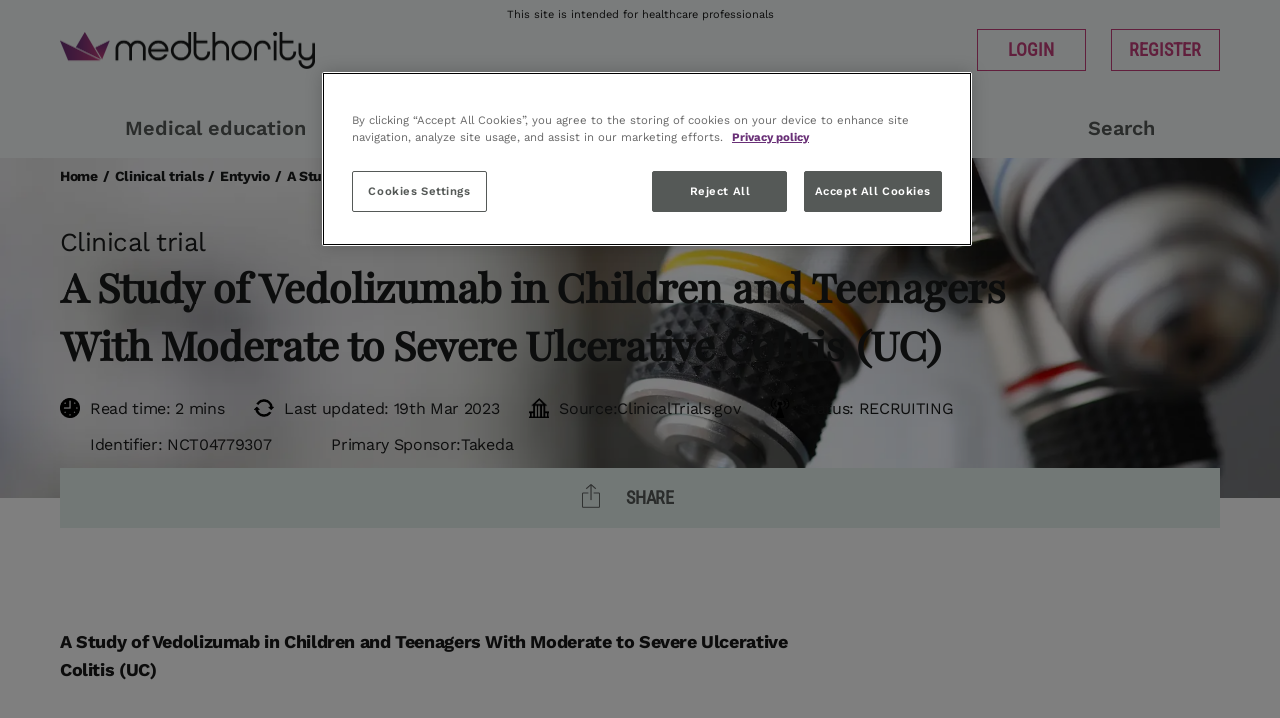

--- FILE ---
content_type: text/html; charset=utf-8
request_url: https://www.medthority.com/clinical-trials/entyvio/a-study-of-vedolizumab-in-children-and-teenagers-with-moderate-to-severe-ulcerative-colitis-uc/
body_size: 15130
content:
<!DOCTYPE html>
<html lang="en">
<head>
    <!-- CookiePro Cookies Consent Notice start for medthority.com -->
<script type="text/javascript" src="https://cookie-cdn.cookiepro.com/consent/0190826d-3ef4-717c-acdf-1532576019a8/OtAutoBlock.js" ></script>
<script src="https://cookie-cdn.cookiepro.com/scripttemplates/otSDKStub.js"  type="text/javascript" charset="UTF-8" data-domain-script="0190826d-3ef4-717c-acdf-1532576019a8" ></script>
<script type="text/javascript">
function OptanonWrapper() { }
</script>
<!-- CookiePro Cookies Consent Notice end for medthority.com -->
    <script>
(function(w,d,s,l,i){w[l]=w[l]||[];w[l].push({'gtm.start':
new Date().getTime(),event:'gtm.js'});var f=d.getElementsByTagName(s)[0],
j=d.createElement(s),dl=l!='dataLayer'?'&l='+l:'';j.setAttributeNode(d.createAttribute('data-ot-ignore'));j.async=true;j.src=
'https://gtm.medthority.com/med.js?id='+i+dl;f.parentNode.insertBefore(j,f);
})(window,document,'script','dataLayer','GTM-NVMZJ8P');
</script>


<meta name="google-site-verification" content="3bZ4fQvlEeJg2ODGFsaNhZwie-1mtJ7GQb28nexwm04" />

<meta name="facebook-domain-verification" content="hcr178vm3z934j1ol88yw61alwh2n1" />

    <meta charset="utf-8"/>
    <meta name="viewport" content="width=device-width, initial-scale=1, shrink-to-fit=no"/>


    <title>A Study of Vedolizumab in Children and Teenagers With Moderate to Severe Ulcerative Colitis (UC) | Clinical Trials | medthority.com</title>
        <meta name="keywords" content="Medthority,Clinical Trials,Inflammatory bowel disease,Ulcerative Colitis,Vedolizumab,Children"/>
        <meta name="description" content="Vedolizumab is a medicine that helps to reduce inflammation and pain in the digestive system. In this study, children and teenagers with moderate to severe ulcerative colitis will be treated with vedolizumab."/>

        <link rel="shortcut icon" type="image/vnd.microsoft.icon" href="/globalassets/utilities/medthority-pink_favicon.png">

    <script type="text/javascript">
        function ga(val1, val2, val3, val4, val5) {
        //console.log("ga", val1, val2, val3, val4, val5);
        }
    </script>
    

    <link href="https://www.medthority.com/clinical-trials/entyvio/a-study-of-vedolizumab-in-children-and-teenagers-with-moderate-to-severe-ulcerative-colitis-uc/" rel="canonical" />
        <link href="/static/css/main.css?v=XE76qE33j40upJ_nmSpFi9n8LCA" rel="stylesheet" />

    <script>
!function(T,l,y){var S=T.location,k="script",D="instrumentationKey",C="ingestionendpoint",I="disableExceptionTracking",E="ai.device.",b="toLowerCase",w="crossOrigin",N="POST",e="appInsightsSDK",t=y.name||"appInsights";(y.name||T[e])&&(T[e]=t);var n=T[t]||function(d){var g=!1,f=!1,m={initialize:!0,queue:[],sv:"5",version:2,config:d};function v(e,t){var n={},a="Browser";return n[E+"id"]=a[b](),n[E+"type"]=a,n["ai.operation.name"]=S&&S.pathname||"_unknown_",n["ai.internal.sdkVersion"]="javascript:snippet_"+(m.sv||m.version),{time:function(){var e=new Date;function t(e){var t=""+e;return 1===t.length&&(t="0"+t),t}return e.getUTCFullYear()+"-"+t(1+e.getUTCMonth())+"-"+t(e.getUTCDate())+"T"+t(e.getUTCHours())+":"+t(e.getUTCMinutes())+":"+t(e.getUTCSeconds())+"."+((e.getUTCMilliseconds()/1e3).toFixed(3)+"").slice(2,5)+"Z"}(),iKey:e,name:"Microsoft.ApplicationInsights."+e.replace(/-/g,"")+"."+t,sampleRate:100,tags:n,data:{baseData:{ver:2}}}}var h=d.url||y.src;if(h){function a(e){var t,n,a,i,r,o,s,c,u,p,l;g=!0,m.queue=[],f||(f=!0,t=h,s=function(){var e={},t=d.connectionString;if(t)for(var n=t.split(";"),a=0;a<n.length;a++){var i=n[a].split("=");2===i.length&&(e[i[0][b]()]=i[1])}if(!e[C]){var r=e.endpointsuffix,o=r?e.location:null;e[C]="https://"+(o?o+".":"")+"dc."+(r||"services.visualstudio.com")}return e}(),c=s[D]||d[D]||"",u=s[C],p=u?u+"/v2/track":d.endpointUrl,(l=[]).push((n="SDK LOAD Failure: Failed to load Application Insights SDK script (See stack for details)",a=t,i=p,(o=(r=v(c,"Exception")).data).baseType="ExceptionData",o.baseData.exceptions=[{typeName:"SDKLoadFailed",message:n.replace(/\./g,"-"),hasFullStack:!1,stack:n+"\nSnippet failed to load ["+a+"] -- Telemetry is disabled\nHelp Link: https://go.microsoft.com/fwlink/?linkid=2128109\nHost: "+(S&&S.pathname||"_unknown_")+"\nEndpoint: "+i,parsedStack:[]}],r)),l.push(function(e,t,n,a){var i=v(c,"Message"),r=i.data;r.baseType="MessageData";var o=r.baseData;return o.message='AI (Internal): 99 message:"'+("SDK LOAD Failure: Failed to load Application Insights SDK script (See stack for details) ("+n+")").replace(/\"/g,"")+'"',o.properties={endpoint:a},i}(0,0,t,p)),function(e,t){if(JSON){var n=T.fetch;if(n&&!y.useXhr)n(t,{method:N,body:JSON.stringify(e),mode:"cors"});else if(XMLHttpRequest){var a=new XMLHttpRequest;a.open(N,t),a.setRequestHeader("Content-type","application/json"),a.send(JSON.stringify(e))}}}(l,p))}function i(e,t){f||setTimeout(function(){!t&&m.core||a()},500)}var e=function(){var n=l.createElement(k);n.src=h;var e=y[w];return!e&&""!==e||"undefined"==n[w]||(n[w]=e),n.onload=i,n.onerror=a,n.onreadystatechange=function(e,t){"loaded"!==n.readyState&&"complete"!==n.readyState||i(0,t)},n}();y.ld<0?l.getElementsByTagName("head")[0].appendChild(e):setTimeout(function(){l.getElementsByTagName(k)[0].parentNode.appendChild(e)},y.ld||0)}try{m.cookie=l.cookie}catch(p){}function t(e){for(;e.length;)!function(t){m[t]=function(){var e=arguments;g||m.queue.push(function(){m[t].apply(m,e)})}}(e.pop())}var n="track",r="TrackPage",o="TrackEvent";t([n+"Event",n+"PageView",n+"Exception",n+"Trace",n+"DependencyData",n+"Metric",n+"PageViewPerformance","start"+r,"stop"+r,"start"+o,"stop"+o,"addTelemetryInitializer","setAuthenticatedUserContext","clearAuthenticatedUserContext","flush"]),m.SeverityLevel={Verbose:0,Information:1,Warning:2,Error:3,Critical:4};var s=(d.extensionConfig||{}).ApplicationInsightsAnalytics||{};if(!0!==d[I]&&!0!==s[I]){var c="onerror";t(["_"+c]);var u=T[c];T[c]=function(e,t,n,a,i){var r=u&&u(e,t,n,a,i);return!0!==r&&m["_"+c]({message:e,url:t,lineNumber:n,columnNumber:a,error:i}),r},d.autoExceptionInstrumented=!0}return m}(y.cfg);function a(){y.onInit&&y.onInit(n)}(T[t]=n).queue&&0===n.queue.length?(n.queue.push(a),n.trackPageView({})):a()}(window,document,{src: "https://js.monitor.azure.com/scripts/b/ai.2.gbl.min.js", crossOrigin: "anonymous", cfg: {instrumentationKey: '6de88a92-47c9-470d-9ce7-1b8c45b463b7', disableCookiesUsage: false }});
</script>
<script>
_iaq = [ ['client', '114c6087ecfb48c1bac35228b37815a8'], ['track', 'consume'] ]; !function(d,s){var ia=d.createElement(s);ia.async=1,s=d.getElementsByTagName(s)[0],ia.src='//s.usea01.idio.episerver.net/ia.js',s.parentNode.insertBefore(ia,s)}(document,'script');
</script>
 

    <meta property="og:url" content="https://www.medthority.com/clinical-trials/entyvio/a-study-of-vedolizumab-in-children-and-teenagers-with-moderate-to-severe-ulcerative-colitis-uc/" />

<meta property="og:title" content="A Study of Vedolizumab in Children and Teenagers With Moderate to Severe Ulcerative Colitis (UC)" />

    <meta property="og:description" content="Vedolizumab is a medicine that helps to reduce inflammation and pain in the digestive system. In this study, children and teenagers with moderate to severe ulcerative colitis will be treated with vedolizumab." />

    <meta property="og:image" content="https://www.medthority.com/globalassets/sitewide-hero-stock/clinical-trials/" />
    <meta property="og:image:secure_url" content="https://www.medthority.com/globalassets/sitewide-hero-stock/clinical-trials/" />
    <meta name="twitter:image" content="https://www.medthority.com/globalassets/sitewide-hero-stock/clinical-trials/" />

    <meta property="article:published_time" value="2023-09-28T08:03:22.0000000Z"/>

        <meta property="article:category" content="Bowel Disorders" />
        <meta property="article:category" content="Inflammatory Bowel Disease" />
        <meta property="article:category" content="Ulcerative Colitis" />
<meta name="twitter:card" content="summary_large_image" />
<meta name="twitter:title" content="A Study of Vedolizumab in Children and Teenagers With Moderate to Severe Ulcerative Colitis (UC)" />
<meta name="twitter:description" content="Vedolizumab is a medicine that helps to reduce inflammation and pain in the digestive system. In this study, children and teenagers with moderate to severe ulcerative colitis will be treated with vedolizumab." />


    <!-- Required JavaScript -->
    <script src="/bundles/js?v=ZlqCDdb4h0XDJyDFczgNVDhhtOg"></script>



    <!--
    v hash 1.0.0&#x2B;2089d3ad11158937f74b76fca7a931f77268c5fb
    i instance 3bc0abdd-8d75-467a-b01c-c6b69e9ff760
    -->
    

                <script>
            window.dataLayer = window.dataLayer || [];
            window.dataLayer.push({"event":"PageLoad","LoggedIn":false});
        </script>



</head>

<body class="default">

    <input type="hidden" id="searchActionUrl" value="/search-results/" />
    
    

        

<header class="epg-header--rebrand">

    <div class="epg-preheader-container">
        <div class="epg-row">
            <div class="epg-preheader-col">
This site is intended for healthcare professionals            </div>
        </div>
    </div>
    <div class="epg-logo-container">
        <div class="epg-row">
            <div class="epg-logo-col">
                <a href="/">
                    <img src="/globalassets/utilities/medthority-colour_logo.png" title="Medthority">
                </a>
            </div>
                <div class="epg-login-col">
                    <div class="epg-header-button">
                        <a href="/login/?returnurl=%2Fclinical-trials%2Fentyvio%2Fa-study-of-vedolizumab-in-children-and-teenagers-with-moderate-to-severe-ulcerative-colitis-uc%2F" class="epg-button-big">
                            Login
                        </a>
                    </div>
                    <div class="epg-header-button">

                        <a href="/signup/?returnurl=%2Fclinical-trials%2Fentyvio%2Fa-study-of-vedolizumab-in-children-and-teenagers-with-moderate-to-severe-ulcerative-colitis-uc%2F" class="epg-button-big">
                            Register
                        </a>
                    </div>
                </div>
        </div>
    </div>

    <div class="epg-navigation-container desktop" role="navigation">
        <div class="epg-fluid-container">
            <div class="epg-row">
                <div class="epg-navigation-col">
                    <ul>
                                <li >
            <a href="/medical-education/" target="">
                Medical education
            </a>
        </li>
        <li >
            <a href="/specialty/" target="">
                Specialty
            </a>
        </li>
        <li >
            <a href="/news/" target="">
                News
            </a>
        </li>
        <li >
            <a href="/congress/" target="">
                Congresses
            </a>
        </li>
        <li >
            <a href="/search-results/" target="">
                Search
            </a>
        </li>

                    </ul>
                </div>
            </div>
        </div>
    </div>

    <div class="epg-navigation-container mobile">
        <div class="epg-fluid-container">
            <div class="epg-row">
                <div class="epg-navigation-col">
                    <ul>
                        <li>
                            <a href="/search-results/" class="epg-search">
                                Search
                            </a>
                        </li>
                        <li>
                            <a href="#" class="epg-hamburger" id="epg-menu-toggler">
                                Menu
                            </a>
                        </li>
                    </ul>
                </div>
            </div>
        </div>
    </div>

    <div class="epg-navigation-container mobile popout" id="epg-menu-popout" role="navigation">
        <div class="epg-row">
            <div class="epg-nav-popout-col">
                <ul>
                    <li>
                        <a href="/">
                            Home
                        </a>
                    </li>
                            <li >
            <a href="/medical-education/" target="">
                Medical education
            </a>
        </li>
        <li >
            <a href="/specialty/" target="">
                Specialty
            </a>
        </li>
        <li >
            <a href="/news/" target="">
                News
            </a>
        </li>
        <li >
            <a href="/congress/" target="">
                Congresses
            </a>
        </li>
        <li >
            <a href="/search-results/" target="">
                Search
            </a>
        </li>

                </ul>
            </div>
        </div>
    </div>
</header>
<!--
Module: Header [END]
-->

    <main>

        <!--
    Module: Hero  [START]
    -->
<!-- Standard [START] -->
<section class="epg-hero epg-hero--rebrand bm-396846">
    <div class="epg-hero-container standard">
        
        

    <picture class="epg-image background fit-to-area hero">
        <source media="(max-width:320px)" srcset="/globalassets/sitewide-hero-stock/clinical-trials/?preset=ms"/>
        <source media="(max-width:576px)" srcset="/globalassets/sitewide-hero-stock/clinical-trials/?preset=m"/>
        <source media="(max-width:768px)" srcset="/globalassets/sitewide-hero-stock/clinical-trials/?preset=t"/>
        <source media="(max-width:992px)" srcset="/globalassets/sitewide-hero-stock/clinical-trials/?preset=d"/>
        <source media="(min-width:993px)" srcset="/globalassets/sitewide-hero-stock/clinical-trials/?preset=df"/>
        <img alt="A close up image of a microscope" src="/globalassets/sitewide-hero-stock/clinical-trials/?preset=df" title="" />
    </picture>

        
        


    <div class="epg-breadcrumb-navigation color-black">
        <div class="epg-fluid-container">
            <div class="epg-row">
                <div class="epg-col">
                    <ul>

                                <li>
                                    <a href="/">Home</a>
                                </li>
                                <li class="spacer">/</li>
                                <li>Clinical trials</li>
                                <li class="spacer">/</li>
                                <li>Entyvio</li>
                                <li class="spacer">/</li>
                                <li>A Study of Vedolizumab in Children and Teenagers W...</li>
                    </ul>
                </div>
            </div>
        </div>
    </div>



        <div class="epg-fluid-container">
            <div class="epg-row epg-sm-background-color-grey">
                <div class="epg-col">
                    <!-- Sub Headline -->
                    <div class="epg-sub-headline color-black">
                        Clinical trial
                    </div>
                    <!-- /Sub Headline -->
                    <!-- Headline -->
                        <div class="epg-headline-container color-black">
                            <h1>
                                A Study of Vedolizumab in Children and Teenagers With Moderate to Severe Ulcerative Colitis (UC)
                            </h1>
                        </div>
                    <!-- /Headline -->
                    <!-- Text -->
                    <div class="epg-text color-black">
                        
                    </div>
                    <!-- /Text -->
                    <!-- Info bar -->
                    <div class="epg-info-bar color-black">
                            <div class="read">
                                Read time: 2 mins
                            </div>
                            <div class="last-update">
                                Last updated: 19th Mar 2023
                            </div>
                            <div class="source">
                                Source: <a href="https://clinicaltrials.gov/">ClinicalTrials.gov</a>
                            </div>
                            <div class="status">
                                Status: RECRUITING
                            </div>

                            <div class="sourceid">
                                Identifier: NCT04779307
                            </div>

                            <div class="sponsor">
                                Primary Sponsor: <a href="https://www.takeda.com/">Takeda</a>
                            </div>
                    </div>
                    <!-- /Info bar -->
                </div>
                <div class="epg-hero-overlay epg-hero-overlay--rebrand overlay-top">
                    <div class="epg-overlay-container">
                        <div class="epg-row">
                            <div class="epg-content-col">
                                <div class="epg-menu-wrapper dark ">
                                    

    <div class="share">
        

<ul class="epg-social-media">
    <li class="icon1"><a href="https://www.facebook.com/sharer.php?u=https://www.medthority.com/clinical-trials/entyvio/a-study-of-vedolizumab-in-children-and-teenagers-with-moderate-to-severe-ulcerative-colitis-uc/" aria-label="Share on Facebook" data-social="facebook" target="_blank" onclick="ga('send', 'event', 'Share', 'Facebook', '/clinical-trials/entyvio/a-study-of-vedolizumab-in-children-and-teenagers-with-moderate-to-severe-ulcerative-colitis-uc/');"></a></li>
    <li class="icon2"><a href="https://twitter.com/intent/tweet?text=A Study of Vedolizumab in Children and Teenagers With Moderate to Severe Ulcerative Colitis (UC)&url=https://www.medthority.com/clinical-trials/entyvio/a-study-of-vedolizumab-in-children-and-teenagers-with-moderate-to-severe-ulcerative-colitis-uc/" aria-label="Share on X" data-social="twitter" target="_blank" onclick="ga('send', 'event', 'Share', 'Twitter', '/clinical-trials/entyvio/a-study-of-vedolizumab-in-children-and-teenagers-with-moderate-to-severe-ulcerative-colitis-uc/');"></a></li>
    <li class="icon3"><a href="https://www.linkedin.com/shareArticle?mini=true&amp;url=https://www.medthority.com/clinical-trials/entyvio/a-study-of-vedolizumab-in-children-and-teenagers-with-moderate-to-severe-ulcerative-colitis-uc/" aria-label="Share on LinkedIn" data-social="linkedin" target="_blank" onclick="ga('send', 'event', 'Share', 'LinkedIn', '/clinical-trials/entyvio/a-study-of-vedolizumab-in-children-and-teenagers-with-moderate-to-severe-ulcerative-colitis-uc/');"></a></li>
    <li class="icon4"><a href="mailto:?subject=A Study of Vedolizumab in Children and Teenagers With Moderate to Severe Ulcerative Colitis (UC)&body=https://www.medthority.com/clinical-trials/entyvio/a-study-of-vedolizumab-in-children-and-teenagers-with-moderate-to-severe-ulcerative-colitis-uc/" aria-label="Share with an email" data-social="email" target="_blank" onclick="ga('send', 'event', 'Share', 'Email', '/clinical-trials/entyvio/a-study-of-vedolizumab-in-children-and-teenagers-with-moderate-to-severe-ulcerative-colitis-uc/');"></a></li>
</ul>
<a class="epg-share-link" href="https://www.medthority.com/clinical-trials/entyvio/a-study-of-vedolizumab-in-children-and-teenagers-with-moderate-to-severe-ulcerative-colitis-uc/">
    <span>Share</span>
</a>

<script>
    $(document).ready(function () {
        $('.epg-social-media a').on('click', function () {
            var social = $(this).attr('data-social');

            zaius.event('social', {
                action: social,
                path: 'https://www.medthority.com/clinical-trials/entyvio/a-study-of-vedolizumab-in-children-and-teenagers-with-moderate-to-severe-ulcerative-colitis-uc/'
            });
        });
    });
</script>
    </div>
    <script src="/bundles/hero_overlay/js?v=ilQieF3DYvWMrzSelE7lHmV_BAA"> </script>
    <!--modelsave1234 herooverlay....block-->
    <script type="text/javascript">
    $(document).ready(function () {
        setFollowButtonActive();

        function setFollowButtonActive() {
            var setStar = false; 
            var x = document.getElementsByClassName("follow-action");
            for(var i = 0; i < x.length; i++) {
                if (hasClass(x.item(i), 'active') === true) { 
                    setStar = true;
                    break; 
                }
            }
            if (setStar === true) {
                if (!$('#egp-follow').hasClass('active')) {
                    $('#egp-follow').addClass('active');
                }
            } else {
                $('#egp-follow').removeClass('active');
            }
        }

        function hasClass(element, cls) {
            return (' ' + element.className + ' ').indexOf(' ' + cls + ' ') > -1;
        }

        $('.follow-action a').click(function (e) {
            //e.preventDefault();
            ga('send', 'event', 'Follow',  $(this).text(), '/clinical-trials/entyvio/a-study-of-vedolizumab-in-children-and-teenagers-with-moderate-to-severe-ulcerative-colitis-uc/');
            var id = $(this).data('id');
            console.log("follow action a +" + '/clinical-trials/entyvio/a-study-of-vedolizumab-in-children-and-teenagers-with-moderate-to-severe-ulcerative-colitis-uc/');
            update(id, 'follow', $(this).text());
        });

        function update(id, type, topicname) {
            id += '';
            var xhr = new XMLHttpRequest();
            xhr.open("POST", "/api/userprofile/savecategories", true);
            xhr.setRequestHeader('Content-Type', 'application/json');
            var request = JSON.stringify({
                Category: id,
                Type: type
            });

            xhr.send(request);
            xhr.onreadystatechange = function () {
                if (xhr.readyState === XMLHttpRequest.DONE) {
                    var d = xhr.responseText;
                    if (d === 'remove') {
                        $('#li-' + id).removeClass('active');
                        if (typeof zaius !== 'undefined' && zaius.event) {
                            zaius.event('follow', {
                                action: 'removed',
                                topic_name: topicname
                            });
                        }
                    } else if (d === 'add') {
                        console.log("adding");
                        $('#li-' + id).addClass('active');
                        if (typeof zaius !== 'undefined' && zaius.event) {
                            zaius.event('follow', {
                                action: 'added',
                                topic_name: topicname
                            });
                        }
                    }
                    setFollowButtonActive();
                }
            }
        }
    });

</script>

                                </div>
                            </div>
                        </div>
                    </div>
                </div>
            </div>
        </div>
    </div>

</section>
<!-- Standard [END] -->
<!--
Module: Hero [END]
-->
<!--
  Two columns 2/3  /  1/3  [START]
  -->
<section class="epg-2-columns-2313">
    <div class="epg-row">
        <div class="epg-left-col">
            <!--
            Module: Standfirst [START]
            -->

            <!--
            Module: Standfirst [END]
            -->
            <!--
            Module: On This Page [START]
            -->
            <!--
            Module: On This Page [End]
            -->
                <!--
                Tiny MCE [START]
                -->
                <div class="epg-paywall">
                    <section class="epg-tiny-mce  ">
                        <div class="epg-row">
                            <div class="epg-content-col">
                                

<h5><strong>A Study of Vedolizumab in Children and Teenagers With Moderate to Severe Ulcerative Colitis (UC)</strong></h5>
<p><br><em>ClinicalTrials.gov ID: NCT04779307</em><br><em>Sponsor: Takeda</em><br><em>Information provided by: Takeda (Responsible Party)</em><br><em>Last Update Posted: 2023-03-20<br><br>Brief Summary:</em><br>Vedolizumab is a medicine that helps to reduce inflammation and pain in the digestive system. In this study, children and teenagers with moderate to severe ulcerative colitis will be treated with vedolizumab.<br><br>The main aim of the study is to check if participants achieve remission after treatment with vedolizumab. Remission means symptoms improve or disappear and an endoscopy shows no or limited signs of disease.<br><br>Participants will receive 3 infusions of vedolizumab over 6 weeks. Then, those who have a clinical response will receive 1 of 3 doses of vedolizumab once every 8 weeks. They will receive the same dose every time.<br><br><em>Detailed Description:</em><br>The drug being tested in this study is called vedolizumab. Vedolizumab is being tested to treat pediatric participants who have moderately to severely active UC. Participants to be enrolled must have failed response to, lost response to, or been intolerant to at least 1 of the current standard of care (SOC) induction and maintenance therapies for UC including immunomodulators (eg, azathioprine [AZA], 6-mercaptopurine [6-MP], methotrexate [MTX]), and tumor necrosis factor-alpha (TNF-&alpha;) antagonists (eg, infliximab, adalimumab).<br><br>The study will enroll approximately 120 patients.<br><br>During the Induction Period participants will receive 3 doses of vedolizumab IV infusion at Day 1, Week 2, and Week 6 based on their weight at Baseline:<br>- Participants &ge;30 kg, Vedolizumab 300 mg<br>-Participants &gt;15 to &lt;30 kg, Vedolizumab 200 mg<br>- Participants 10 to 15 kg, Vedolizumab 150 mg<br><br>At Week 14, participants who achieve clinical response will be randomly assigned (by chance, like flipping a coin) in a 1:1 ratio to one of the 2 double-blind dose groups (high dose and low dose), stratified by previous exposure/failure to TNF-&alpha; antagonists therapy or naive to TNF-&alpha; antagonists therapy, and weight. Participants will receive vedolizumab IV infusions every 8 weeks (Q8W) up to Week 46 during the Maintenance Period as follows:</p>
<p>- Participants &ge;30 kg, Vedolizumab 300 mg (High dose) or 150 mg (Low dose)<br>- Participants &gt;15 to &lt;30 kg, Vedolizumab 200 mg (High dose) or 100 mg (Low dose)<br>- Participants 10 to 15 kg, Vedolizumab 150 mg (High dose) or 100 mg (Low dose)<br><br>The dose will remain blinded to the participant and study doctor during the study (unless there is an urgent medical need). All participants will be administered vedolizumab via IV infusion. In participants who demonstrate lack of maintenance of clinical response during the Maintenance Period the dose will be escalated in a blinded fashion based on the weight at the time of the worsening of disease. In addition one-time rescue therapy with corticosteroids is allowed during Maintenance period.<br><br>This multi-center trial will be conducted worldwide. After the Week 54, participants may be eligible to continue receiving vedolizumab in extension study MLN0002-3029. Participants who do not maintain corticosteroid-free clinical response at Week 54 or who discontinue study drug at any time during the induction or maintenance periods of this study will undergo a EOS or ET visit and safety visit 18 weeks after the last dose of vedolizumab, in addition these participants would then be eligible to enter study MLN0002-3029 for an observational long-term follow-up (LTFU) period of 2 years after the last dose of study drug in the current study.<br><br>OFFICIAL TITLE<br>A Randomized, Double-Blind, Phase 3 Study to Evaluate the Efficacy and Safety of Vedolizumab Intravenous as Maintenance Therapy in Pediatric Subjects With Moderately to Severely Active Ulcerative Colitis Who Achieved Clinical Response Following Open-Label Vedolizumab Intravenous Therapy<br><br>INTERVENTION / TREATMENT <br>Drug: Vedolizumab<br><br></p>
<table>
<thead>
<tr>
<th>Category</th>
<th>Value</th>
</tr>
</thead>
<tbody>
<tr>
<td>Study Start (Actual)</td>
<td><span>2021-10-19</span></td>
</tr>
<tr>
<td>Primary Completion (Estimated)</td>
<td><span>2024-05-30</span></td>
</tr>
<tr>
<td>Study Completion (Estimated)</td>
<td><span>2024-05-30</span></td>
</tr>
<tr>
<td>Enrollment (Estimated)</td>
<td><span>120</span></td>
</tr>
<tr>
<td>Study Type</td>
<td>Interventional</td>
</tr>
<tr>
<td>Phase</td>
<td><span>Phase 3</span></td>
</tr>
<tr>
<td>Other Study ID Numbers</td>
<td>
<div _ngcontent-qbh-c125="" class="list-item">
<div _ngcontent-xdf-c125="" class="list-item">
<div _ngcontent-fgv-c125="" class="list-item">MLN0002-3024</div>
<div _ngcontent-fgv-c125="" class="intervention-no-print-view">
<div _ngcontent-fgv-c125="" class="list-item"><span _ngcontent-fgv-c125="" class="study-overview-item-text study-overview-item-text">2020-004300-34 (EudraCT Number)</span></div>
<div _ngcontent-fgv-c125="" class="list-item"><span _ngcontent-fgv-c125="" class="study-overview-item-text study-overview-item-text">jRCT2071210030 (Registry Identifier) (REGISTRY: jRCT)</span></div>
</div>
</div>
</div>
</td>
</tr>
</tbody>
</table>
<p><br><a target="_blank" href="https://clinicaltrials.gov/study/NCT04779307" rel="noopener" class="epg-small-arrow-button">View full details</a></p>
                            </div>
                        </div>
                    </section>
                    <!--
                    Tiny MCE [END]
                    -->
                    

                </div>
        </div>
        <div class="epg-right-col">
            

        </div>
    </div>
</section>
<!--
    Two columns 2/3  /  1/3  [START]
-->
<div class="width100">
    

</div>

    </main>

        <footer>
    <div class="epg-fluid-container">
        <!-- Main Content -->
        <div class="epg-main-content">
            <!-- Left Side - Heading -->
            <div class="epg-headline-col">
                <h3>Get closer to the conversations that matter in medicine</h3>

                <!-- Social Media Icons -->
                <ul class="epg-footer-social-media">
                            <li class="epg-social-item">
                                <a href="http://linkedin.com/company/medthority" target="_blank">
                                        <img src="/static/img/icons/icon_linkedin.png" class="linkedin" alt="linkedin" />
                                </a>
                            </li>
                            <li class="epg-social-item">
                                <a href="https://bsky.app/profile/medthority.bsky.social" target="_blank">
                                        <img src="/static/img/icons/icon_bluesky.png" class="bluesky" alt="blue sky" />
                                </a>
                            </li>
                            <li class="epg-social-item">
                                <a href="https://x.com/Medthority" target="_blank">
                                        <img src="/static/img/icons/icon_twitter.png" class="twitter" alt="twitter" />
                                </a>
                            </li>
                            <li class="epg-social-item">
                                <a href="https://www.instagram.com/medthority/" target="_blank">
                                        <img src="/static/img/icons/icon_instagram.png" class="instagram" alt="instagram" />
                                </a>
                            </li>
                            <li class="epg-social-item">
                                <a href="http://fb.me/Medthority" target="_blank">
                                        <img src="/static/img/icons/icon_facebook.png" class="facebook" alt="facebook" />
                                </a>
                            </li>
                            <li class="epg-social-item">
                                <a href="https://www.youtube.com/@Medthority" target="_blank">
                                        <img src="/static/img/icons/icon_youtube.png" class="youtube" alt="youtube" />
                                </a>
                            </li>
                </ul>
            </div>

            <!-- Right Side - Navigation Links -->
            <div class="epg-nav-col">
                <ul class="epg-footer-navigation">
                            <li class="epg-nav-item"><a href="/about-us/" target="_blank">ABOUT US</a></li>
                            <li class="epg-nav-item"><a href="/medical-education/" target="_blank">MEDICAL EDUCATION</a></li>
                            <li class="epg-nav-item"><a href="/specialty/" target="_blank">SPECIALTIES</a></li>
                            <li class="epg-nav-item"><a href="/congress/" target="_blank">CONGRESS &amp; EVENTS</a></li>
                            <li class="epg-nav-item"><a href="/news/" target="_blank">NEWS &amp; INSIGHTS</a></li>
                            <li class="epg-nav-item"><a href="/independent-medical-education-on-medthority/" target="_blank">FOR GRANT PROVIDERS</a></li>
                </ul>
            </div>
        </div>

        <!-- Footer Bottom Section -->
        <div class="epg-row">
            <div class="epg-global-col">
                <div class="epg-footer-global-row">
                    <div class="epg-copyright-col hidden-xs">
                         &#xA9; Medthority 2026 | Medthority.com
                    </div>
                    <div class="epg-mini-navi-col">
                        <ul>
                                    <li class="item"><a href="/privacy-policy/" target="_blank">Privacy policy</a></li>
                                    <li class="item"><a href="/contact-us/" target="_blank">Contact us</a></li>
                        </ul>
                    </div>
                </div>
            </div>
        </div>
    </div>
</footer>
    <script defer="defer" src="/Util/Find/epi-util/find.js"></script>
<script>
document.addEventListener('DOMContentLoaded',function(){if(typeof FindApi === 'function'){var api = new FindApi();api.setApplicationUrl('/');api.setServiceApiBaseUrl('/find_v2/');api.processEventFromCurrentUri();api.bindWindowEvents();api.bindAClickEvent();api.sendBufferedEvents();}})
</script>

    <!-- Google Tag Manager (noscript) -->
<noscript><iframe src="https://www.googletagmanager.com/ns.html?id=GTM-NVMZJ8P"
height="0" width="0" style="display:none;visibility:hidden"></iframe></noscript>
<!-- End Google Tag Manager (noscript) -->

    

<script type="text/javascript" >odpTrk = {};odpTrk.contentId = '396846';odpTrk.title = 'A Study of Vedolizumab in Children and Teenagers With Moderate to Severe Ulcerative Colitis (UC)';odpTrk.DivId = '';</script><script type='text/javascript'>
console.log("odp init");
// ****** this script needs to be loaded first of all ODP scripts! ******

  var zaius = window['zaius']||(window['zaius']=[]);zaius.methods=["initialize","onload","customer","entity","event","subscribe","unsubscribe","consent","identify","anonymize","dispatch"];zaius.factory=function(e){return function(){var t=Array.prototype.slice.call(arguments);t.unshift(e);zaius.push(t);return zaius}};(function(){for(var i=0;i<zaius.methods.length;i++){var method=zaius.methods[i];zaius[method]=zaius.factory(method)}var e=document.createElement("script");e.type="text/javascript";e.async=true;e.src=("https:"===document.location.protocol?"https://":"http://")+"d1igp3oop3iho5.cloudfront.net/v2/n05xwpkFftNNhe0YuUodAg-eu1/zaius-min.js";var t=document.getElementsByTagName("script")[0];t.parentNode.insertBefore(e,t)})();
  
  // Edits to this script should only be made below this line.
    
var contentIntel = document.cookie.match('(^|;)\\s*iv\\s*=\\s*([^;]+)')?.pop() || '';

if (odpTrk.email !== undefined && odpTrk.email !== '') {
console.log("odptrk.email");
	zaius.event('pageview',{content_id: odpTrk.contentId, title: odpTrk.title, email: odpTrk.email});
} else {
	if (odpTrk.attributes === undefined || odpTrk.attributes.email === '')  {
console.log("anon");
		zaius.event('pageview',{content_id: odpTrk.contentId, title: odpTrk.title});
	} else {
console.log("odptrk.attributes.email");
		zaius.event('pageview',{content_id: odpTrk.contentId, title: odpTrk.title, email: odpTrk.attributes.email});
	}
}


zaius.customer({ "content_intelligence_id": contentIntel});
</script>



<!--BEGIN QUALTRICS WEBSITE FEEDBACK SNIPPET-->
<script type='text/javascript'>
if (typeof Qualtrics_Quiz  !== 'undefined')  {
console.log("LET'S GO QUALTRICS!!!");
(function(){var g=function(e,h,f,g){
this.get=function(a){for(var a=a+"=",c=document.cookie.split(";"),b=0,e=c.length;b<e;b++){for(var d=c[b];" "==d.charAt(0);)d=d.substring(1,d.length);if(0==d.indexOf(a))return d.substring(a.length,d.length)}return null};
this.set=function(a,c){var b="",b=new Date;b.setTime(b.getTime()+6048E5);b="; expires="+b.toGMTString();document.cookie=a+"="+c+b+"; path=/; "};
this.check=function(){var a=this.get(f);if(a)a=a.split(":");else if(100!=e)"v"==h&&(e=Math.random()>=e/100?0:100),a=[h,e,0],this.set(f,a.join(":"));else return!0;var c=a[1];if(100==c)return!0;switch(a[0]){case "v":return!1;case "r":return c=a[2]%Math.floor(100/c),a[2]++,this.set(f,a.join(":")),!c}return!0};
this.go=function(){if(this.check()){var a=document.createElement("script");a.type="text/javascript";a.src=g;document.body&&document.body.appendChild(a)}};
this.start=function(){var t=this;"complete"!==document.readyState?window.addEventListener?window.addEventListener("load",function(){t.go()},!1):window.attachEvent&&window.attachEvent("onload",function(){t.go()}):t.go()};};
try{(new g(100,"r","QSI_S_ZN_6tHBq9z6HfBfe4u","https://zn6thbq9z6hfbfe4u-epghealth.siteintercept.qualtrics.com/SIE/?Q_ZID=ZN_6tHBq9z6HfBfe4u")).start()}catch(i){}})();
}
</script><div id='ZN_6tHBq9z6HfBfe4u'><!--DO NOT REMOVE-CONTENTS PLACED HERE--></div>
<!--END WEBSITE FEEDBACK SNIPPET-->




<script>
$(document).on('click', '[class*="Play__Icon"]', function(event) {
    // Logging the action for debugging purposes
    console.log('Zaius event sent: podcast played');
    
    if ($(event.target).closest('[class*="eapps-podcast-player"]').length) {
        // Sending the Zaius event
        zaius.track('podcast', { 
            action: 'played',
            campaign: `${odpTrk.title} <${window.location.href}>`
             });
    } 
});
</script>


<script type="text/javascript">

window.addEventListener("load", (event) => {
console.log("load event");
if (typeof $$epiforms !== 'undefined') { 
console.log("loading epiforms: ", $$epiforms);

    $$epiforms(document).ready(function myfunction() { 
	    $$epiforms(".EPiServerForms").on("formsNavigationNextStep formsNavigationPrevStep formsSetupCompleted formsReset formsStartSubmitting formsSubmitted formsSubmittedError formsNavigateToStep formsStepValidating", 
    function (event, param1, param2) { 
	    var eventType = event.type; 
	    var formName = event.workingFormInfo.Name; 
            console.log("form event. "+ event.workingFormInfo);
	    if (eventType == 'formsSetupCompleted') { 
		    console.log('ODP: web_form impression: ' , formName); 
		    zaius.event('web_form', { action: 'impression', form_name: formName }); 
		} else  if (eventType == 'formsStepValidating') { 
		    if (!event.isValid) { 
			    console.log('ODP: web_form validation failed: ' + formName); 
			    zaius.event('web_form', { action: 'submission_validation_failed',
				 form_name: formName }); } 
		} else  if (eventType == 'formsSubmitted') { 
			console.log('ODP: web_form submission: ' + formName); 
		    zaius.event('web_form', { action: 'submission', form_name: formName }); 
		} else { 
			// handle other form events here 
		} 
		}); 
	}); 
}
});
</script>


<script type="text/javascript" >script_639039517872326022 = {};script_639039517872326022.contentId = '396846';script_639039517872326022.title = 'A Study of Vedolizumab in Children and Teenagers With Moderate to Severe Ulcerative Colitis (UC)';script_639039517872326022.DivId = '';</script><script type="text/javascript">
$("a[target=_blank][href^=http]").click(
function(e) 
{ 
 zaius.event("navigation", {
		 action: "click",
		 page: e.delegateTarget.href,
		 title: e.delegateTarget.title,
		 campaign: e.delegateTarget.title + " " + e.delegateTarget.href // + " "+ e.target.baseURI 
 });
} // link title and external link
);
</script>


<script src="https://cdnjs.cloudflare.com/ajax/libs/lodash.js/4.17.21/lodash.min.js"></script>
<script>
  var scrollEvents = {
    '25': false,
    '50': false,
    '75': false,
    '99': false
  };


  var handleScroll = function() {

    var totalHeight = document.documentElement.scrollHeight - window.innerHeight;
    var scrollPercent = (window.scrollY / totalHeight) * 100;

    for (var percent in scrollEvents) {
      if (!scrollEvents[percent] && scrollPercent >= parseInt(percent)) {

        // Sending Zaius event with the action and path
        zaius.event('scroll', { 
          action: percent,
          path: window.location.pathname,
          campaign: `${odpTrk.title} <${window.location.href}>`,
         title: odpTrk.title
        });

        scrollEvents[percent] = true;

        if (percent === '99') {
          // Remove the event listener as we've detected all scroll depths
          document.removeEventListener('scroll', throttledScroll);
        }
      }
    }
  };

  var throttledScroll = _.throttle(handleScroll, 1000);
  document.addEventListener('scroll', throttledScroll, { passive: true });
</script>



<script>
    $(document).ready(function() {
        // Check if the page's pathname contains "search-results" and if there's a query string
        if (window.location.pathname.includes("search-results") && window.location.search) {
            
            // Extract the 'q' parameter value from the query string
            const urlParams = new URLSearchParams(window.location.search);
            const searchQuery = urlParams.get('q');

            // Log for debugging
            if (searchQuery) {
                console.log("Search detected with query:", searchQuery);

                // Send event to Zaius
                zaius.event("navigation", {
                    action: "search",
                    search_term: searchQuery,
                    campaign: `${odpTrk.title} <${window.location.href}>`,
                    value: searchQuery
                });
            }
        }
    });
</script>



<script>
    $(document).ready(function() {
        $('a[href$=".pdf"]').on('click', function() {
            let href = $(this).attr('href');
            zaius.event("PDF", {
                action: "download",
                file_url: href,
                campaign: `${href} <${window.location.href}>`
            });
        });
    });
</script>


<script>
$(document).ready(function() {
  const queryStringParameters = getQueryParameters(window.location.search);
  const utmSource = queryStringParameters["utm_source"];
  console.log('utm_source: ' + utmSource);
  if (utmSource) {
    zaius.event('source', { action: utmSource });
  }
});

function getQueryParameters(queryString) {
  if (!queryString) return {};

  let params = {};
  // Removing the '?' at the start of the query string
  let queries = queryString.substring(1).split("&");

  queries.forEach(function(query) {
    let split = query.split('=');
    if (split[0] && split[1]) {
      params[split[0]] = decodeURIComponent(split[1]);
    }
  });

  return params;
}
</script>



<script src="https://player.vimeo.com/api/player.js"></script>
<script>
$(document).ready(function () {
  // ==========================================
  // SCRIPT VERSION
  // ==========================================
  const SCRIPT_VERSION = "1.0.0";
  console.log(`EPG Vimeo Tracker with ODP v${SCRIPT_VERSION} - Initialized`);
  
  // ==========================================
  // CONFIGURATION & STATE
  // ==========================================
  const players = [];
  const trackedIframes = new Set(); 
  
  const PROGRESS_MILESTONES = {
    QUARTER: 0.25,
    HALF: 0.5,
    THREE_QUARTERS: 0.75,
    COMPLETE: 0.99
  };

  // ==========================================
  // ANALYTICS FUNCTIONS
  // ==========================================
  
  /**
   * localStorage utility functions for video progress
   */
  function saveVideoProgress(videoId, currentTime, duration) {
    const key = `vimeo_progress_${videoId}`;
    const progressData = {
      currentTime: currentTime,
      duration: duration,
      timestamp: Date.now()
    };
    localStorage.setItem(key, JSON.stringify(progressData));
  }

  function getSavedVideoProgress(videoId) {
    const key = `vimeo_progress_${videoId}`;
    const progressData = localStorage.getItem(key);
    
    if (progressData) {
      try {
        const parsed = JSON.parse(progressData);
        return parsed;
      } catch (e) {
        console.warn('Failed to parse saved video progress:', e);
        localStorage.removeItem(key);
      }
    }
    return null;
  }

  function clearVideoProgress(videoId) {
    const key = `vimeo_progress_${videoId}`;
    localStorage.removeItem(key);
  }

  /**
   * Restores saved video progress if available and meaningful
   */
  function restoreVideoProgress(player, videoId) {
    const savedProgress = getSavedVideoProgress(videoId);
    if (savedProgress) {
      const { currentTime, duration } = savedProgress;
      console.log(`Attempting to restore video ${videoId} to position ${currentTime}s`);
      player.setCurrentTime(currentTime).then(() => {
        console.log(`Successfully restored video ${videoId} to position ${currentTime}s`);
      }).catch(error => {
        console.warn('Failed to restore video position:', error);
      });
    } else {
      console.log(`No saved progress found for video ${videoId}`);
    }
  }

  /**
   * Sends video tracking data to Zaius
   */
  function trackVideoWithZaius(action, videoTitle) {
    try {
      if (typeof zaius !== 'undefined' && zaius.event) {
        zaius.event("video", {
          action: action,
          video_title: videoTitle,
          campaign: `${videoTitle} <${window.location.href}>`,
          title: typeof odpTrk !== 'undefined' ? odpTrk.title : '',
        });
      } else {
        console.warn('Zaius tracking not available');
      }
    } catch (error) {
      console.error('Error tracking video with Zaius:', error);
    }
  }

  /**
   * Sends video tracking data to Google Analytics via dataLayer
   */
  function trackVideoWithDataLayer(action, videoPercent, videoTitle, videoId) {
    try {
      if (typeof dataLayer !== 'undefined' && Array.isArray(dataLayer)) {
        dataLayer.push({
          event: "video",
          video_action: action,
          video_url: `https://vimeo.com/${videoId}`,
          video_percent: videoPercent,
          video_title: videoTitle,
        });
      } else {
        console.warn('dataLayer not available');
      }
    } catch (error) {
      console.error('Error tracking video with dataLayer:', error);
    }
  }

  // ==========================================
  // VIDEO PROGRESS TRACKING
  // ==========================================
  
  /**
   * Handles video progress milestones tracking
   */
  function handleProgressTracking(player, videoTitle, videoId) {
    const milestonesReached = {
      played25pc: false,
      played50pc: false,
      played75pc: false,
      played100pc: false,
    };

    player.on("timeupdate", function timeUpdateHandler(data) {
      // Save current progress to localStorage
      saveVideoProgress(videoId, data.seconds, data.duration);
      
      // 25% milestone
      if (data.percent >= PROGRESS_MILESTONES.QUARTER && !milestonesReached.played25pc) {
        console.log(`Video ${videoId} reached 25% milestone`);
        trackVideoWithZaius("played25pc", videoTitle);
        trackVideoWithDataLayer("progress", 25, videoTitle, videoId);
        milestonesReached.played25pc = true;
      }

      // 50% milestone
      if (data.percent >= PROGRESS_MILESTONES.HALF && !milestonesReached.played50pc) {
        console.log(`Video ${videoId} reached 50% milestone`);
        trackVideoWithZaius("played50pc", videoTitle);
        trackVideoWithDataLayer("progress", 50, videoTitle, videoId);
        milestonesReached.played50pc = true;
      }

      // 75% milestone
      if (data.percent >= PROGRESS_MILESTONES.THREE_QUARTERS && !milestonesReached.played75pc) {
        console.log(`Video ${videoId} reached 75% milestone`);
        trackVideoWithZaius("played75pc", videoTitle);
        trackVideoWithDataLayer("progress", 75, videoTitle, videoId);
        milestonesReached.played75pc = true;
      }

      // 100% milestone
      if (data.percent >= PROGRESS_MILESTONES.COMPLETE && !milestonesReached.played100pc) {
        console.log(`Video ${videoId} completed`);
        trackVideoWithZaius("played100pc", videoTitle);
        trackVideoWithDataLayer("progress", 100, videoTitle, videoId);
        milestonesReached.played100pc = true;
        
        // Clear the progress when video is completed
        clearVideoProgress(videoId);
      }
    });
  }

  // ==========================================
  // VIDEO EVENT HANDLERS
  // ==========================================
  
  /**
   * Sets up video event handlers for a player
   */
  function setupVideoEventHandlers(player, videoTitle, videoId) {
    // Video loaded event
    player.on("loaded", function loadHandler() {
      trackVideoWithDataLayer("load", 0, videoTitle, videoId);
      // Add a small delay to ensure video is fully ready before restoring position
      setTimeout(() => {
        restoreVideoProgress(player, videoId);
      }, 500);
    });

    // Video play event (only fires once)
    player.on("play", function playHandler() {
      trackVideoWithZaius("played", videoTitle);
      trackVideoWithDataLayer("play", 0, videoTitle, videoId);
      player.off("play", playHandler); // Remove handler after first play
    });

    // Setup progress tracking
    handleProgressTracking(player, videoTitle, videoId);
  }

  // ==========================================
  // PLAYER MANAGEMENT
  // ==========================================
  
  /**
   * Retrieves video metadata and initializes event handlers
   */
  function setupPlayerWithMetadata(player) {
    Promise.allSettled([player.getVideoTitle(), player.getVideoId()])
      .then((results) => {
        const videoTitleResult = results[0];
        const videoIdResult = results[1];

        // Extract video title
        let videoTitle = "";
        if (videoTitleResult.status === "fulfilled") {
          videoTitle = videoTitleResult.value;
        } else {
          console.error(`Failed to get video title: ${videoTitleResult.reason}`);
        }

        // Extract video ID
        let videoId = "";
        if (videoIdResult.status === "fulfilled") {
          videoId = videoIdResult.value;
        } else {
          console.error(`Failed to get video id: ${videoIdResult.reason}`);
        }

        // Setup event handlers with metadata
        setupVideoEventHandlers(player, videoTitle, videoId);
        console.log(`Initialized video player for: ${videoTitle} (${videoId})`);
      });
  }

  /**
   * Initializes a Vimeo player with tracking capabilities
   */
  function initializeVimeoPlayer(iframe) {
    // Create unique identifier for this iframe
    const iframeId = iframe.src + iframe.offsetTop + iframe.offsetLeft;
    
    // Skip if already initialized
    if (trackedIframes.has(iframeId)) {
      return;
    }
    
    const player = new Vimeo.Player(iframe);

    // Remove existing event handlers to prevent duplicates
    player.off("play");
    player.off("timeupdate");
    player.off("loaded");

    // Setup player with metadata
    setupPlayerWithMetadata(player);

    // Add player to tracking list
    players.push({ player, iframeId });
    trackedIframes.add(iframeId);
  }

  /**
   * Clears all player events and resets the players array
   */
  function clearPlayerEvents() {
    players.forEach((playerObj) => {
      playerObj.player.off("play");
      playerObj.player.off("timeupdate");
    });
    players.length = 0;
    trackedIframes.clear();
  }

  /**
   * Scans the page for Vimeo iframes and initializes players
   */
  function scanAndInitializeVideos() {
    let foundVideos = 0;
    $("iframe").each(function () {
      const iframe = $(this)[0];
      if (iframe.src && iframe.src.includes("player.vimeo.com")) {
        initializeVimeoPlayer(iframe);
        foundVideos++;
      }
    });
    if (foundVideos > 0) {
      console.log(`Found and processed ${foundVideos} Vimeo video(s)`);
    }
  }

  // ==========================================
  // INITIALIZATION
  // ==========================================
  
  // Initial scan for videos
  scanAndInitializeVideos();
  
  // Periodically scan for new videos (every 2 seconds)
  setInterval(scanAndInitializeVideos, 2000);

  // ==========================================
  // COMPATIBILITY API
  // ==========================================
  
  /**
   * Compatibility function for epg_video_block_v3.js
   * Replaces the old VimeoTracker.trackIframe functionality
   */
  window.VimeoTracker = window.VimeoTracker || {};
  
  window.VimeoTracker.trackIframe = function(iframeEl, videoUrl, autoplay = false) {
    try {
      // Handle jQuery objects or arrays
      const iframe = Array.isArray(iframeEl) || (iframeEl && typeof iframeEl.length === 'number')
        ? iframeEl[0]
        : iframeEl;

      if (!iframe || !(iframe instanceof HTMLIFrameElement)) {
        console.warn('VimeoTracker: Provided iframe is invalid or not an iframe element.', iframe);
        return null;
      }

      // Clean up any existing player tracking for this iframe
      const existingIframeId = iframe.src + iframe.offsetTop + iframe.offsetLeft;
      if (trackedIframes.has(existingIframeId)) {
        console.log(`Cleaning up existing player for iframe`);
        // Find and remove existing player
        const existingPlayerIndex = players.findIndex(p => p.iframeId === existingIframeId);
        if (existingPlayerIndex !== -1) {
          const existingPlayer = players[existingPlayerIndex];
          existingPlayer.player.off('play');
          existingPlayer.player.off('timeupdate');
          existingPlayer.player.off('loaded');
          players.splice(existingPlayerIndex, 1);
        }
        trackedIframes.delete(existingIframeId);
      }

      // Remove and recreate iframe to ensure proper reinitialization
      const parent = iframe.parentNode;
      if (parent) {
        const clone = iframe.cloneNode(true);
        clone.removeAttribute('src'); // Ensure src is reset
        parent.replaceChild(clone, iframe);
        clone.setAttribute('src', videoUrl);
        console.log(`Tracking new video via trackIframe: ${videoUrl}`);
        initializeVimeoPlayer(clone);
      }
      
      
    } catch (error) {
      console.error('Error in trackIframe:', error);
    }
  };

  /**
   * Cleanup function for compatibility
   */
  window.VimeoTracker.cleanUp = function() {
    clearPlayerEvents();
  };
});

</script>




    <script type="text/javascript">


    </script>
    <div role="navigation" aria-label="Scroll To Top Button Container">
        <button id="scrollToTopButton" title="Go to top" class="" aria-label="Go to top">Top</button>
    </div>
    <script src="/bundles/bottom?v=SfGUY99q8OUrb1tkrZWjGURL_L0"></script>
</body>
</html>


--- FILE ---
content_type: text/javascript; charset=UTF-8
request_url: https://www.medthority.com/bundles/hero_overlay/js?v=ilQieF3DYvWMrzSelE7lHmV_BAA
body_size: 249
content:
var categoryMenuClickHandler=null;$(document).ready(function(){var u=$("#fdapage").val(),r;$(".epg-hero").addClass("hasOverlay");$(".epg-hero").each(function(){$(this).find(".epg-hero-navigation").length>0&&$(this).addClass("has-navigation")});var n=$("#epg-dropdown-toggler"),t=n.parent(),i=$("#epg-dropdown-menu");n.click(function(r){r.preventDefault();t.addClass("menu-open");n.attr("aria-expanded","true");$(".bookmark").addClass("inactive");$(".share").addClass("inactive");i.slideDown("fast",function(){var r=$(document).click(function(){t.hasClass("menu-open")&&(i.slideUp("fast",function(){n.parent().removeClass("menu-open");n.attr("aria-expanded","false");$(".bookmark").removeClass("inactive");$(".share").removeClass("inactive")}),r.off())})})});$(".epg-dropdown-menu ul li a").click(function(r){r.preventDefault();var f=$(this).attr("href"),u=$(this).attr("target");$(".bookmark").removeClass("inactive");$(".share").removeClass("inactive");i.slideUp("fast",function(){t.removeClass("menu-open");n.attr("aria-expanded","false");u&&u!==""?window.open(f,u):window.location.href=f})});$(".epg-hero-overlay").each(function(n,t){$(t).find(".epg-share-link").click(function(){return $(t).find(".share").animate({"min-width":"250px"},100,function(){$(t).find(".epg-share-link").addClass("animation");var n=$(t).find(".epg-menu-wrapper:not(.epg-hero-navigation)");n.addClass("active");$(document).mouseup(function(t){n.is(t.target)||$(t.target).parents().is(function(t,i){return n.is(i)})||(n.removeClass("active"),n.children(".share").removeAttr("style"),n.find(".animation").removeClass("animation"),$(this).unbind("mouseup",arguments.callee))});$(t).find(".share li").each(function(t,i){(function(t,r){var u=setTimeout(function(){n.hasClass("active")&&($(i).addClass("animation"),$(i).find("a").addClass("animation"))},200*r)})(this,t)})}),!1})});r=2e4;$(".epg-hero-navigation .epg-menu-toggler").click(function(n){r+=1;$thisMenuToggleObject=$(this);$thisDropdownObject=$(this).parent().next();n.preventDefault();$thisMenuToggleObject.addClass("menu-open");thisMatch=this.className.match("menu-open");thisMatch&&$(this).parent().next().css("z-index",r);$thisDropdownObject.slideDown("fast",function(){var n=$(document).click(function(){$thisMenuToggleObject.hasClass("menu-open")&&($thisDropdownObject.slideUp("fast",function(){$thisMenuToggleObject.removeClass("menu-open")}),n.off())})})});$(".epg-menu a.active").each(function(){$activeMenuElement=$(this);$activeCategoryElement=$activeMenuElement.parent().parent().parent().prev();$activeCategoryElement.addClass("active");activeCategoryText=$activeCategoryElement.find("span").text();activeMenuText=$activeMenuElement.text();$activeTitleElement=$activeCategoryElement.parent().parent().parent().find(".epg-title");console.log("Active element: ",$activeTitleElement);$activeTitleElement.text(activeCategoryText+" ("+activeMenuText+")");var n=activeCategoryText;u||(n+=" ("+activeMenuText+")");$activeTitleElement.text(n);$(".epg-menu-wrapper").find(".category.active").next().css("display","block")});categoryMenuClickHandler||(categoryMenuClickHandler=$(".epg-menu-dropdown .category").click(function(){return $(this).css("border-bottom","0"),$(this).removeClass("set-border"),$(this).next().slideToggle("fast",function(){$(this).prev().toggleClass("active-click");$(this).prev().hasClass("active-click")||$(this).prev().hasClass("active")?$(this).prev().hasClass("active")&&$(this).prev().hasClass("active-click")&&$(this).prev().addClass("set-border"):$(this).prev().addClass("set-border")}),!1}))})